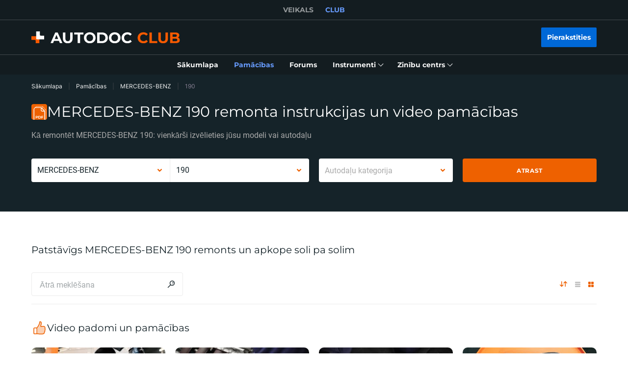

--- FILE ---
content_type: image/svg+xml
request_url: https://cdn.club.autodoc.de/assets/img/social/new/youtube.svg
body_size: 6
content:
<svg width="32" height="32" viewBox="0 0 32 32" fill="none" xmlns="http://www.w3.org/2000/svg">
<g id="social_network_youtube-icon">
<path id="Vector" fill-rule="evenodd" clip-rule="evenodd" d="M4 8C4 5.79086 5.79086 4 8 4H24C26.2091 4 28 5.79086 28 8V24C28 26.2091 26.2091 28 24 28H8C5.79086 28 4 26.2091 4 24V8ZM11 11.618V20.382C11 21.1253 11.7823 21.6088 12.4472 21.2764L21.2111 16.8944C21.9482 16.5259 21.9482 15.4741 21.2111 15.1056L12.4472 10.7236C11.7823 10.3912 11 10.8747 11 11.618Z" fill="#E1E1E1"/>
</g>
</svg>


--- FILE ---
content_type: image/svg+xml
request_url: https://cdn.club.autodoc.de/assets/img/global/car-preloader.svg
body_size: 5674
content:
<svg id="Слой_1" data-name="Слой 1" xmlns="http://www.w3.org/2000/svg" viewBox="0 0 423.89 443.89"><defs><style>.cls-1{fill:#152329;}.cls-2{fill:#ee6100;}.cls-3{fill:#fefefe;}.cls-4{fill:#f7f7f7;}.cls-5{fill:#ff9d5a;}</style></defs><title>car preloader</title><rect class="cls-1" x="304.22" y="204.15" width="23.86" height="41.99" rx="4.91"/><rect class="cls-1" x="386" y="130.78" width="23.86" height="41.99" rx="4.91"/><path class="cls-2" d="M358.77,222.61c-2.13-2.33-4.11-4.56-6.16-6.73Q335,197.3,317.45,178.71a5.21,5.21,0,0,0-3.13-1.84,6.1,6.1,0,0,1-5.17-4.15c-3.21-9.51-11.1-15.71-16.62-23.57a4.28,4.28,0,0,0-1.36-1c-15.8-9.4-27.61-22.69-36.7-38.41-8.64-15-5.35-29,4.29-42.3,2.92-4,6.15-7.68,10.72-10,2.19-1.12,3.22-3.56,4.85-5.34a49.77,49.77,0,0,1,7.28-6.64,35.93,35.93,0,0,0,7.56-6.63c12.19-15.28,35.23-18.94,51.63-8.12a97.13,97.13,0,0,1,31.86,34.1c5.14,9.29,13.1,15.32,20,22.63,1.56,1.66,4.17,2.35,6.29,3.5,1.81,1,3.21,2.43,3.29,4.49.09,2.38,1.45,3.85,2.87,5.45q18.32,20.69,36.55,41.41c.7.8,1.43,1.57,2.3,2.52l6.9-10.23c2.16,3.41,2.64,6.69,1.42,10.1-.72,2-.22,3.29,1.21,4.82,8.36,8.9,16.3,18.21,24.93,26.83,12.38,12.36,13.7,35.26,4.11,49.79a122.1,122.1,0,0,1-37.7,36.45A111.66,111.66,0,0,1,433,269.25c-15.62,7.33-32.91,4.11-44.63-8.52-8.57-9.24-17-18.6-25.41-28-1.48-1.66-2.78-2.62-5.14-1.89-2.81.86-5.53.13-8.14-1.17-1.41-.7-1.58-1.21-.08-2C352.61,226.05,355.63,224.34,358.77,222.61Zm72.76-4.83,2.75-2.52c14.11-12.8,21.75-28.41,20.83-47.77a4.87,4.87,0,0,0-2-3.93c-9.61-7.66-19.21-15.33-28.71-23.12-1.59-1.31-2.06-.78-2.89.63-3.73,6.34-7.43,12.8-12.52,18.1-15.44,16.09-31.17,31.89-52.17,40.91-1.37.59-1.63,1.09-.68,2.48Q366.59,218,376.8,233.47a4.85,4.85,0,0,0,3.77,2.25,61.12,61.12,0,0,0,19.65-.55C412.91,232.81,423,225.81,431.53,217.78ZM283.21,114l-1.15,1c4,4.35,8.05,8.63,11.9,13.1,1.46,1.69,2,1.5,3.28-.2,6-8.08,11.74-16.32,18.93-23.46a176,176,0,0,1,39-29.54c1.74-1,2.29-1.53.6-3.2-8.69-8.57-17.27-17.24-25.86-25.91a2.83,2.83,0,0,0-2.54-1c-5.73.57-11.33,1.72-16.34,4.65a116.26,116.26,0,0,0-30.18,25.59c-5.45,6.42-9.42,13.42-10.93,21.75a3.78,3.78,0,0,0,.95,3.66C275,105,279.09,109.5,283.21,114Zm-5.65,9.85A239.66,239.66,0,0,0,301,156.53c20.92,24.18,43,47.31,65.24,70.23.57.58,1.2,1.1,2,1.82C342.17,189.58,313.31,153.37,277.56,123.85ZM352.87,55c26.29,38.32,59.75,70.28,96.33,99.73-.69-.89-1.12-1.51-1.61-2.08-21-24.38-42.16-48.54-64.53-71.67A242.68,242.68,0,0,0,352.87,55ZM482.71,194.37c-3,2.87-3.94,11.71-1.94,14.92,1.15,1.85,2.54,1.94,3.92.27,2.42-2.94,3.22-10.9,1.4-14.15C485.15,193.74,483.93,193.28,482.71,194.37Zm-62.78,74.46c1.67-1.25,1.58-2.69-.24-3.94-3-2.07-11.17-2-14.21.17-1.73,1.22-1.74,2.72,0,3.95C408.51,271.18,416.93,271.07,419.93,268.83ZM324.9,32c1.11-1,2-1.88,1.63-3.19s-1.43-1.54-2.48-1.7a16.28,16.28,0,0,0-12.3,3,2.73,2.73,0,0,0-1.4,3,2.66,2.66,0,0,0,2.47,1.72A16.79,16.79,0,0,0,324.9,32ZM257.13,94A16.72,16.72,0,0,0,261,82.11a2.64,2.64,0,0,0-1.53-2.59,2.58,2.58,0,0,0-2.84,1,16.15,16.15,0,0,0-4.29,12.19c.07,1.06.33,2.19,1.51,2.6S255.91,95,257.13,94Zm31.58-34c-2.2,2-4.41,4-6.61,6.06-.48.44-1.2,1-.69,1.66s1.21.06,1.68-.37q6.53-5.94,13-11.91c.47-.43,1.23-1,.51-1.63s-1.23.1-1.71.54C292.83,56.22,290.78,58.11,288.71,60Z" transform="translate(-64.93 -24.44)"/><path class="cls-3" d="M431.53,217.78c-8.57,8-18.62,15-31.31,17.39a61.12,61.12,0,0,1-19.65.55,4.85,4.85,0,0,1-3.77-2.25Q366.57,218,356.18,202.56c-.95-1.39-.69-1.89.68-2.48,21-9,36.73-24.82,52.17-40.91,5.09-5.3,8.79-11.76,12.52-18.1.83-1.41,1.3-1.94,2.89-.63,9.5,7.79,19.1,15.46,28.71,23.12a4.87,4.87,0,0,1,2,3.93c.92,19.36-6.72,35-20.83,47.77Z" transform="translate(-64.93 -24.44)"/><path class="cls-3" d="M283.21,114c-4.12-4.5-8.19-9-12.37-13.47a3.78,3.78,0,0,1-.95-3.66c1.51-8.33,5.48-15.33,10.93-21.75A116.26,116.26,0,0,1,311,49.53c5-2.93,10.61-4.08,16.34-4.65a2.83,2.83,0,0,1,2.54,1c8.59,8.67,17.17,17.34,25.86,25.91,1.69,1.67,1.14,2.24-.6,3.2a176,176,0,0,0-39,29.54c-7.19,7.14-12.95,15.38-18.93,23.46-1.26,1.7-1.82,1.89-3.28.2-3.85-4.47-7.92-8.75-11.9-13.1Z" transform="translate(-64.93 -24.44)"/><path class="cls-4" d="M277.56,123.85c35.75,29.52,64.61,65.73,90.65,104.73-.79-.72-1.42-1.24-2-1.82-22.28-22.92-44.32-46-65.24-70.23A239.66,239.66,0,0,1,277.56,123.85Z" transform="translate(-64.93 -24.44)"/><path class="cls-4" d="M352.87,55a242.68,242.68,0,0,1,30.19,26c22.37,23.13,43.56,47.29,64.53,71.67.49.57.92,1.19,1.61,2.08C412.62,125.23,379.16,93.27,352.87,55Z" transform="translate(-64.93 -24.44)"/><path class="cls-4" d="M482.71,194.37c1.22-1.09,2.44-.63,3.38,1,1.82,3.25,1,11.21-1.4,14.15-1.38,1.67-2.77,1.58-3.92-.27C478.77,206.08,479.74,197.24,482.71,194.37Z" transform="translate(-64.93 -24.44)"/><path class="cls-4" d="M419.93,268.83c-3,2.24-11.42,2.35-14.47.18-1.72-1.23-1.71-2.73,0-3.95,3-2.15,11.21-2.24,14.21-.17C421.51,266.14,421.6,267.58,419.93,268.83Z" transform="translate(-64.93 -24.44)"/><path class="cls-4" d="M324.9,32a16.79,16.79,0,0,1-12.08,2.8,2.66,2.66,0,0,1-2.47-1.72,2.73,2.73,0,0,1,1.4-3,16.28,16.28,0,0,1,12.3-3c1.05.16,2.16.51,2.48,1.7S326,31,324.9,32Z" transform="translate(-64.93 -24.44)"/><path class="cls-4" d="M257.13,94c-1.22,1.07-2.12,1.71-3.26,1.32s-1.44-1.54-1.51-2.6a16.15,16.15,0,0,1,4.29-12.19,2.58,2.58,0,0,1,2.84-1A2.64,2.64,0,0,1,261,82.11,16.72,16.72,0,0,1,257.13,94Z" transform="translate(-64.93 -24.44)"/><path class="cls-4" d="M288.71,60c2.07-1.88,4.12-3.77,6.2-5.65.48-.44,1.09-1.11,1.71-.54s0,1.2-.51,1.63q-6.5,6-13,11.91c-.47.43-1.09,1.14-1.68.37s.21-1.22.69-1.66C284.3,64,286.51,62,288.71,60Z" transform="translate(-64.93 -24.44)"/><circle class="cls-5" cx="187.58" cy="22.12" r="8.94"/><circle class="cls-5" cx="150.06" cy="33.5" r="16.24"/><circle class="cls-5" cx="113.29" cy="52.66" r="14.88"/><circle class="cls-5" cx="79.55" cy="79.29" r="13.45"/><circle class="cls-5" cx="52.42" cy="110.94" r="11.71"/><circle class="cls-5" cx="30.79" cy="146.87" r="10.63"/><circle class="cls-5" cx="16.32" cy="186.67" r="9.38"/><circle class="cls-5" cx="8.46" cy="228.17" r="8.46"/><circle class="cls-5" cx="8.68" cy="270.02" r="7.97"/><circle class="cls-5" cx="16.2" cy="311.54" r="6.91"/><circle class="cls-5" cx="30.73" cy="350.76" r="5.77"/><circle class="cls-5" cx="52.56" cy="387.21" r="4.69"/><circle class="cls-5" cx="80.14" cy="418.48" r="4.07"/><circle class="cls-5" cx="109.54" cy="440.92" r="2.97"/></svg>

--- FILE ---
content_type: image/svg+xml
request_url: https://cdn.club.autodoc.de/assets/img/global/play.svg
body_size: -142
content:
<svg xmlns="http://www.w3.org/2000/svg" width="9" height="11" viewBox="0 0 9 11" fill="none">
<path d="M8.022 4.47855L1.91193 0.29562C1.62975 0.102309 1.34544 0 1.10912 0C0.652249 0 0.369629 0.366676 0.369629 0.980443V10.021C0.369629 10.634 0.651893 11 1.1077 11C1.34437 11 1.62414 10.8976 1.90694 10.7038L8.01986 6.52091C8.41298 6.25147 8.63069 5.88889 8.63069 5.49951C8.63078 5.1104 8.41557 4.74791 8.022 4.47855Z" fill="white"/>
</svg>